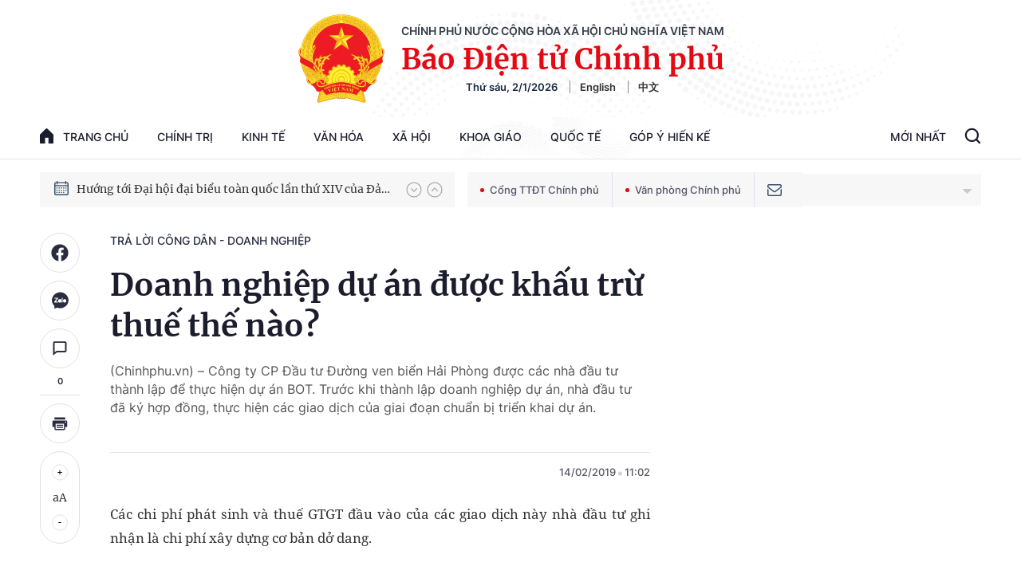

--- FILE ---
content_type: text/html; charset=utf-8
request_url: https://baochinhphu.vn/ajax/detail-bottom-box-102301.htm
body_size: 2097
content:

<div class="boxsamecate">
    
    <div class="detail__category">
        <div class="layout__title-page-bor">
            <span class="title-link">Bài viết cùng chuyên mục</span>
        </div>
        <div class="detail__category-content">
            <div class="box-stream" data-layout="1" data-key="keycd">
                    <div class="box-stream-item" data-id="102251229144228982">
                        <a class="box-stream-link-with-avatar" href="/tinh-thoi-gian-giu-hang-doi-voi-giao-vien-co-bang-thac-si-102251229144228982.htm" title="X&#xE9;t th&#x103;ng h&#x1EA1;ng, x&#x1EBF;p l&#x1B0;&#x1A1;ng &#x111;&#x1ED1;i v&#x1EDB;i gi&#xE1;o vi&#xEA;n c&#xF3; b&#x1EB1;ng th&#x1EA1;c s&#x129;" data-id="102251229144228982">
                            <img data-type="avatar" src="https://bcp.cdnchinhphu.vn/zoom/299_156/334894974524682240/2025/12/29/gv6-17669940800541427671988-28-0-444-666-crop-176699408272695708699.jpg" alt="X&#xE9;t th&#x103;ng h&#x1EA1;ng, x&#x1EBF;p l&#x1B0;&#x1A1;ng &#x111;&#x1ED1;i v&#x1EDB;i gi&#xE1;o vi&#xEA;n c&#xF3; b&#x1EB1;ng th&#x1EA1;c s&#x129;" width="260" height="156" data-width="260" data-height="156" class="box-stream-avatar">
                        </a>
                        <div class="box-stream-content">
                            <div>
                                <a data-type="title" data-linktype="newsdetail" data-id="102251229144228982" class="box-stream-link-title" data-newstype="0" href="/tinh-thoi-gian-giu-hang-doi-voi-giao-vien-co-bang-thac-si-102251229144228982.htm" title="X&#xE9;t th&#x103;ng h&#x1EA1;ng, x&#x1EBF;p l&#x1B0;&#x1A1;ng &#x111;&#x1ED1;i v&#x1EDB;i gi&#xE1;o vi&#xEA;n c&#xF3; b&#x1EB1;ng th&#x1EA1;c s&#x129;">X&#xE9;t th&#x103;ng h&#x1EA1;ng, x&#x1EBF;p l&#x1B0;&#x1A1;ng &#x111;&#x1ED1;i v&#x1EDB;i gi&#xE1;o vi&#xEA;n c&#xF3; b&#x1EB1;ng th&#x1EA1;c s&#x129;</a>
                            </div>
                        </div>
                    </div>
                    <div class="box-stream-item" data-id="102251231112041003">
                        <a class="box-stream-link-with-avatar" href="/truong-hop-nao-phai-co-he-thong-hong-nuoc-chua-chay-trong-nha-102251231112041003.htm" title="Tr&#x1B0;&#x1EDD;ng h&#x1EE3;p n&#xE0;o ph&#x1EA3;i c&#xF3; h&#x1EC7; th&#x1ED1;ng h&#x1ECD;ng n&#x1B0;&#x1EDB;c ch&#x1EEF;a ch&#xE1;y trong nh&#xE0;?" data-id="102251231112041003">
                            <img data-type="avatar" src="https://bcp.cdnchinhphu.vn/zoom/299_156/334894974524682240/2026/1/1/htpccc-17672721821161062379646-0-0-813-1300-crop-17672721851451659623570.jpg" alt="Tr&#x1B0;&#x1EDD;ng h&#x1EE3;p n&#xE0;o ph&#x1EA3;i c&#xF3; h&#x1EC7; th&#x1ED1;ng h&#x1ECD;ng n&#x1B0;&#x1EDB;c ch&#x1EEF;a ch&#xE1;y trong nh&#xE0;?" width="260" height="156" data-width="260" data-height="156" class="box-stream-avatar">
                        </a>
                        <div class="box-stream-content">
                            <div>
                                <a data-type="title" data-linktype="newsdetail" data-id="102251231112041003" class="box-stream-link-title" data-newstype="0" href="/truong-hop-nao-phai-co-he-thong-hong-nuoc-chua-chay-trong-nha-102251231112041003.htm" title="Tr&#x1B0;&#x1EDD;ng h&#x1EE3;p n&#xE0;o ph&#x1EA3;i c&#xF3; h&#x1EC7; th&#x1ED1;ng h&#x1ECD;ng n&#x1B0;&#x1EDB;c ch&#x1EEF;a ch&#xE1;y trong nh&#xE0;?">Tr&#x1B0;&#x1EDD;ng h&#x1EE3;p n&#xE0;o ph&#x1EA3;i c&#xF3; h&#x1EC7; th&#x1ED1;ng h&#x1ECD;ng n&#x1B0;&#x1EDB;c ch&#x1EEF;a ch&#xE1;y trong nh&#xE0;?</a>
                            </div>
                        </div>
                    </div>
                    <div class="box-stream-item" data-id="102251231150243421">
                        <a class="box-stream-link-with-avatar" href="/cap-doi-giay-chung-nhan-khi-dien-tich-dat-tang-do-do-dac-102251231150243421.htm" title="C&#x1EA5;p &#x111;&#x1ED5;i Gi&#x1EA5;y ch&#x1EE9;ng nh&#x1EAD;n khi di&#x1EC7;n t&#xED;ch &#x111;&#x1EA5;t t&#x103;ng do &#x111;o &#x111;&#x1EA1;c" data-id="102251231150243421">
                            <img data-type="avatar" src="https://bcp.cdnchinhphu.vn/zoom/299_156/334894974524682240/2025/12/31/20200423090545-6616-1767167788649893829593-0-0-367-587-crop-17671677920262082078725.jpg" alt="C&#x1EA5;p &#x111;&#x1ED5;i Gi&#x1EA5;y ch&#x1EE9;ng nh&#x1EAD;n khi di&#x1EC7;n t&#xED;ch &#x111;&#x1EA5;t t&#x103;ng do &#x111;o &#x111;&#x1EA1;c" width="260" height="156" data-width="260" data-height="156" class="box-stream-avatar">
                        </a>
                        <div class="box-stream-content">
                            <div>
                                <a data-type="title" data-linktype="newsdetail" data-id="102251231150243421" class="box-stream-link-title" data-newstype="0" href="/cap-doi-giay-chung-nhan-khi-dien-tich-dat-tang-do-do-dac-102251231150243421.htm" title="C&#x1EA5;p &#x111;&#x1ED5;i Gi&#x1EA5;y ch&#x1EE9;ng nh&#x1EAD;n khi di&#x1EC7;n t&#xED;ch &#x111;&#x1EA5;t t&#x103;ng do &#x111;o &#x111;&#x1EA1;c">C&#x1EA5;p &#x111;&#x1ED5;i Gi&#x1EA5;y ch&#x1EE9;ng nh&#x1EAD;n khi di&#x1EC7;n t&#xED;ch &#x111;&#x1EA5;t t&#x103;ng do &#x111;o &#x111;&#x1EA1;c</a>
                            </div>
                        </div>
                    </div>
                    <div class="box-stream-item" data-id="102251227171512298">
                        <a class="box-stream-link-with-avatar" href="/dn-cong-khai-nang-luc-hoat-dong-xay-dung-theo-hinh-thuc-nao-102251227171512298.htm" title="DN c&#xF4;ng khai n&#x103;ng l&#x1EF1;c ho&#x1EA1;t &#x111;&#x1ED9;ng x&#xE2;y d&#x1EF1;ng theo h&#xEC;nh th&#x1EE9;c n&#xE0;o?" data-id="102251227171512298">
                            <img data-type="avatar" src="https://bcp.cdnchinhphu.vn/zoom/299_156/334894974524682240/2025/12/27/nguyenanhthi-17668303680482026145668-0-0-625-1000-crop-1766830372243534155913.jpg" alt="DN c&#xF4;ng khai n&#x103;ng l&#x1EF1;c ho&#x1EA1;t &#x111;&#x1ED9;ng x&#xE2;y d&#x1EF1;ng theo h&#xEC;nh th&#x1EE9;c n&#xE0;o?" width="260" height="156" data-width="260" data-height="156" class="box-stream-avatar">
                        </a>
                        <div class="box-stream-content">
                            <div>
                                <a data-type="title" data-linktype="newsdetail" data-id="102251227171512298" class="box-stream-link-title" data-newstype="0" href="/dn-cong-khai-nang-luc-hoat-dong-xay-dung-theo-hinh-thuc-nao-102251227171512298.htm" title="DN c&#xF4;ng khai n&#x103;ng l&#x1EF1;c ho&#x1EA1;t &#x111;&#x1ED9;ng x&#xE2;y d&#x1EF1;ng theo h&#xEC;nh th&#x1EE9;c n&#xE0;o?">DN c&#xF4;ng khai n&#x103;ng l&#x1EF1;c ho&#x1EA1;t &#x111;&#x1ED9;ng x&#xE2;y d&#x1EF1;ng theo h&#xEC;nh th&#x1EE9;c n&#xE0;o?</a>
                            </div>
                        </div>
                    </div>
                    <div class="box-stream-item" data-id="10225123015314977">
                        <a class="box-stream-link-with-avatar" href="/sinh-vien-y-khoa-co-duoc-vay-uu-dai-theo-quyet-dinh-29-10225123015314977.htm" title="Sinh vi&#xEA;n y khoa c&#xF3; &#x111;&#x1B0;&#x1EE3;c vay &#x1B0;u &#x111;&#xE3;i theo Quy&#x1EBF;t &#x111;&#x1ECB;nh 29?" data-id="10225123015314977">
                            <img data-type="avatar" src="https://bcp.cdnchinhphu.vn/zoom/299_156/334894974524682240/2026/1/1/vanhuan-17672008976551317974784-0-0-1172-1875-crop-17672009009961133512337.jpg" alt="Sinh vi&#xEA;n y khoa c&#xF3; &#x111;&#x1B0;&#x1EE3;c vay &#x1B0;u &#x111;&#xE3;i theo Quy&#x1EBF;t &#x111;&#x1ECB;nh 29?" width="260" height="156" data-width="260" data-height="156" class="box-stream-avatar">
                        </a>
                        <div class="box-stream-content">
                            <div>
                                <a data-type="title" data-linktype="newsdetail" data-id="10225123015314977" class="box-stream-link-title" data-newstype="0" href="/sinh-vien-y-khoa-co-duoc-vay-uu-dai-theo-quyet-dinh-29-10225123015314977.htm" title="Sinh vi&#xEA;n y khoa c&#xF3; &#x111;&#x1B0;&#x1EE3;c vay &#x1B0;u &#x111;&#xE3;i theo Quy&#x1EBF;t &#x111;&#x1ECB;nh 29?">Sinh vi&#xEA;n y khoa c&#xF3; &#x111;&#x1B0;&#x1EE3;c vay &#x1B0;u &#x111;&#xE3;i theo Quy&#x1EBF;t &#x111;&#x1ECB;nh 29?</a>
                            </div>
                        </div>
                    </div>
                    <div class="box-stream-item" data-id="102251230104112223">
                        <a class="box-stream-link-with-avatar" href="/sap-nhap-truong-cao-dang-vien-chuc-nghi-truoc-tuoi-the-nao-102251230104112223.htm" title="S&#xE1;p nh&#x1EAD;p tr&#x1B0;&#x1EDD;ng cao &#x111;&#x1EB3;ng, vi&#xEA;n ch&#x1EE9;c ngh&#x1EC9; tr&#x1B0;&#x1EDB;c tu&#x1ED5;i th&#x1EBF; n&#xE0;o?" data-id="102251230104112223">
                            <img data-type="avatar" src="https://bcp.cdnchinhphu.vn/zoom/299_156/334894974524682240/2025/12/30/vc-17670660068301185689827-44-0-982-1500-crop-1767066009820838250255.jpg" alt="S&#xE1;p nh&#x1EAD;p tr&#x1B0;&#x1EDD;ng cao &#x111;&#x1EB3;ng, vi&#xEA;n ch&#x1EE9;c ngh&#x1EC9; tr&#x1B0;&#x1EDB;c tu&#x1ED5;i th&#x1EBF; n&#xE0;o?" width="260" height="156" data-width="260" data-height="156" class="box-stream-avatar">
                        </a>
                        <div class="box-stream-content">
                            <div>
                                <a data-type="title" data-linktype="newsdetail" data-id="102251230104112223" class="box-stream-link-title" data-newstype="0" href="/sap-nhap-truong-cao-dang-vien-chuc-nghi-truoc-tuoi-the-nao-102251230104112223.htm" title="S&#xE1;p nh&#x1EAD;p tr&#x1B0;&#x1EDD;ng cao &#x111;&#x1EB3;ng, vi&#xEA;n ch&#x1EE9;c ngh&#x1EC9; tr&#x1B0;&#x1EDB;c tu&#x1ED5;i th&#x1EBF; n&#xE0;o?">S&#xE1;p nh&#x1EAD;p tr&#x1B0;&#x1EDD;ng cao &#x111;&#x1EB3;ng, vi&#xEA;n ch&#x1EE9;c ngh&#x1EC9; tr&#x1B0;&#x1EDB;c tu&#x1ED5;i th&#x1EBF; n&#xE0;o?</a>
                            </div>
                        </div>
                    </div>
            </div>
        </div>
    </div>

</div>
<div class="detail__category">
    <div class="layout__title-page-bor">
        <span class="title-link">Đọc thêm</span>
    </div>
    <div class="detail__category-content">
        <div class="box-stream timeline" data-layout="2" data-key="keycd">
            <div class="box-stream-middle timeline_list" id="append">
            </div>
            <div class="layout__loading_item">
                <div class="box-stream-link-with-avatar news-image-load loading__animation ">
                </div>
                <div class="box-stream-content">
                    <p class="box-stream-link-title news-title-load loading__animation"></p>
                    <p class="box-stream-sapo news-sapo-load loading__animation"></p>
                </div>
            </div>
            <div class="loadmore list__viewmore">
                <a href="javascript:;" title="Xem thêm" class="btn">
                    HIỂN THỊ THÊM BÀI
                </a>
            </div>
            <input type="hidden" name="case" id="case" value="list" />
        </div>
    </div>
</div>
<script nonce="sclotusinnline" type="text/javascript">
    (runinit = window.runinit || []).push(function () {
        $(document).ready(function () {
            var excluId = [];
            if ($('.boxsamecate .box-stream[data-layout="1"] .box-stream-item').length > 0) {
                $('.boxsamecate .box-stream[data-layout="1"] .box-stream-item').each(function () {
                    excluId.push($(this).attr('data-id'));
                });
            }
            timeline.pageIndex = 1;
            timeline.handleIds = excluId;
            timeline.zId = parseInt($('#hdZoneId').val());
            timeline.url = '/timelinelist/{0}/{1}.htm?pagedetail=1'
            timeline.init();
        });
    });
</script><!--u: 1/2/2026 10:04:21 AM-->